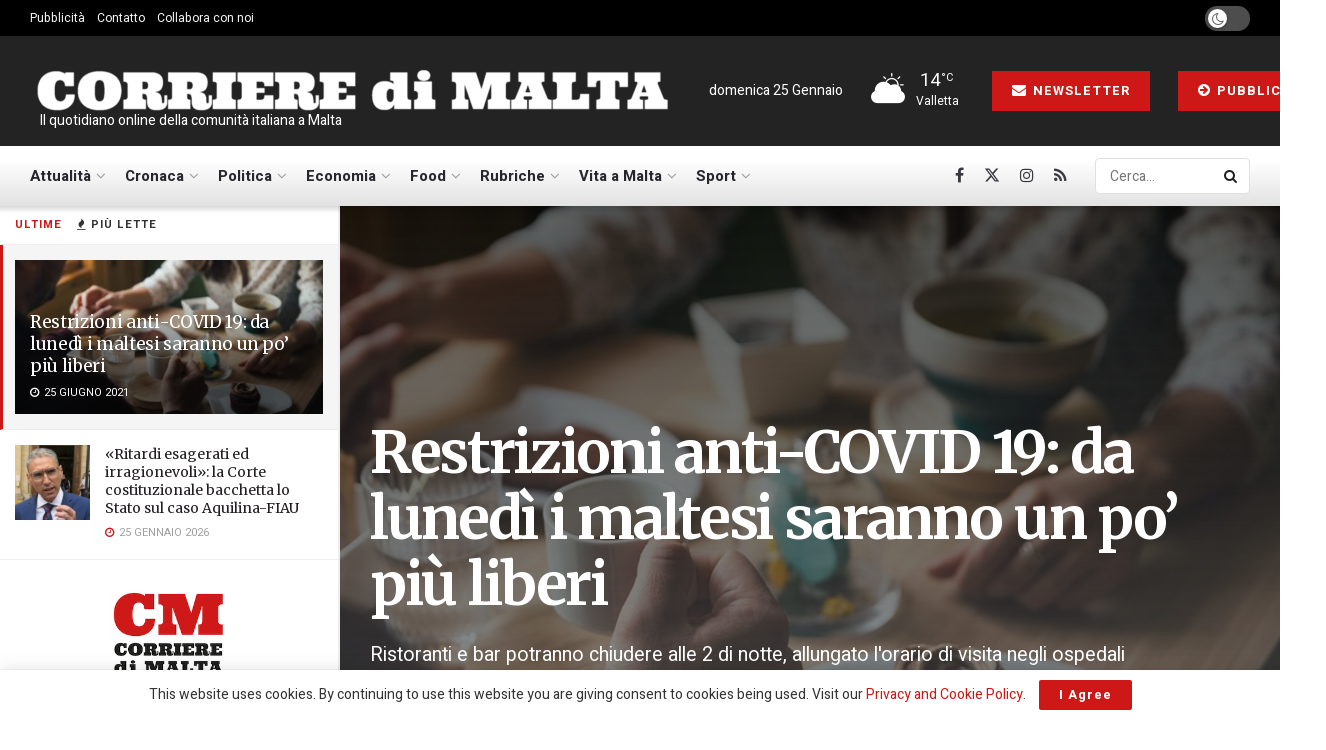

--- FILE ---
content_type: text/html; charset=utf-8
request_url: https://www.google.com/recaptcha/api2/aframe
body_size: 267
content:
<!DOCTYPE HTML><html><head><meta http-equiv="content-type" content="text/html; charset=UTF-8"></head><body><script nonce="3hFvb_QHwf6hJSCXfmJeWA">/** Anti-fraud and anti-abuse applications only. See google.com/recaptcha */ try{var clients={'sodar':'https://pagead2.googlesyndication.com/pagead/sodar?'};window.addEventListener("message",function(a){try{if(a.source===window.parent){var b=JSON.parse(a.data);var c=clients[b['id']];if(c){var d=document.createElement('img');d.src=c+b['params']+'&rc='+(localStorage.getItem("rc::a")?sessionStorage.getItem("rc::b"):"");window.document.body.appendChild(d);sessionStorage.setItem("rc::e",parseInt(sessionStorage.getItem("rc::e")||0)+1);localStorage.setItem("rc::h",'1769332831087');}}}catch(b){}});window.parent.postMessage("_grecaptcha_ready", "*");}catch(b){}</script></body></html>